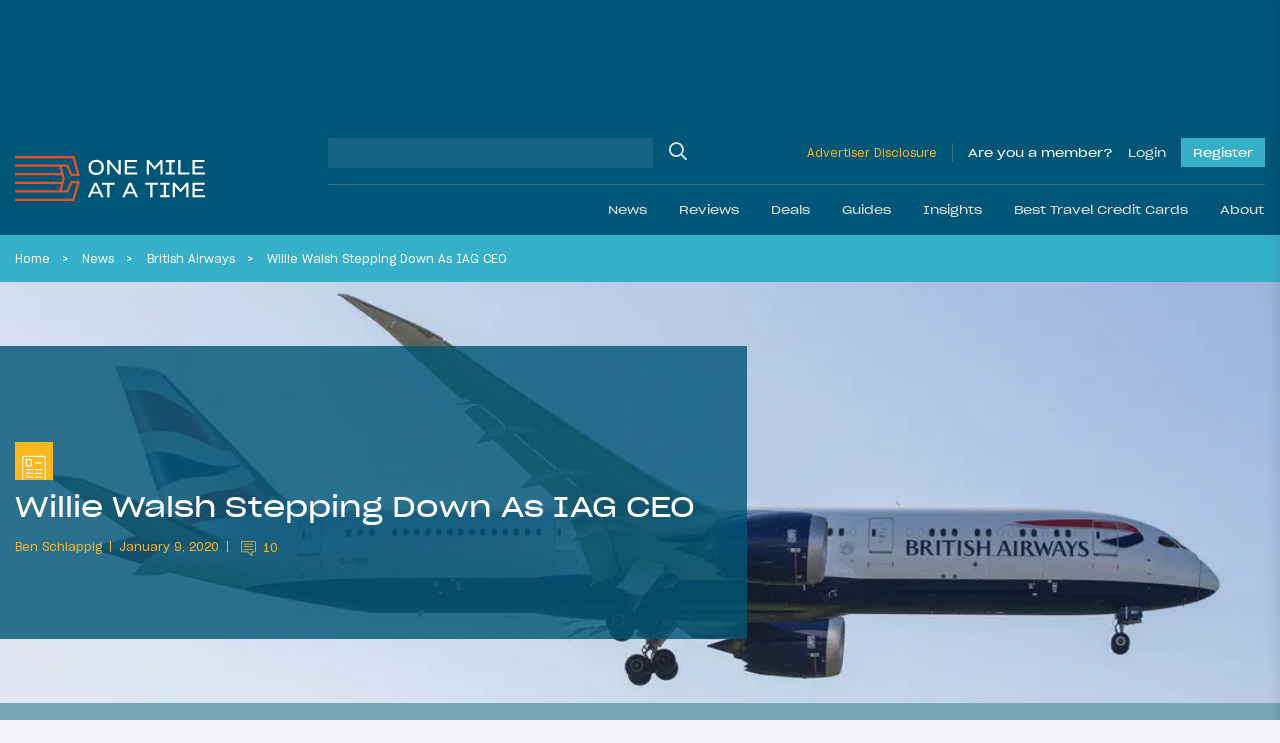

--- FILE ---
content_type: application/javascript
request_url: https://onemileatatime.com/wp-content/themes/omaat/dist/js/comment-reply.min.js?ver=1751379768
body_size: 1305
content:
!function(e){var t={};function n(r){if(t[r])return t[r].exports;var o=t[r]={i:r,l:!1,exports:{}};return e[r].call(o.exports,o,o.exports,n),o.l=!0,o.exports}n.m=e,n.c=t,n.d=function(e,t,r){n.o(e,t)||Object.defineProperty(e,t,{enumerable:!0,get:r})},n.r=function(e){"undefined"!=typeof Symbol&&Symbol.toStringTag&&Object.defineProperty(e,Symbol.toStringTag,{value:"Module"}),Object.defineProperty(e,"__esModule",{value:!0})},n.t=function(e,t){if(1&t&&(e=n(e)),8&t)return e;if(4&t&&"object"==typeof e&&e&&e.__esModule)return e;var r=Object.create(null);if(n.r(r),Object.defineProperty(r,"default",{enumerable:!0,value:e}),2&t&&"string"!=typeof e)for(var o in e)n.d(r,o,function(t){return e[t]}.bind(null,o));return r},n.n=function(e){var t=e&&e.__esModule?function(){return e.default}:function(){return e};return n.d(t,"a",t),t},n.o=function(e,t){return Object.prototype.hasOwnProperty.call(e,t)},n.p="",n(n.s=71)}({71:function(e,t,n){e.exports=n(72)},72:function(e,t){window.addComment=function(e){var t,n,r,o=e.document,i={commentReplyClass:"comment-reply-link",commentReplyTitleId:"reply-title",cancelReplyId:"cancel-comment-reply-link",commentFormId:"commentform",temporaryFormId:"wp-temp-form-div",parentIdFieldId:"comment_parent",postIdFieldId:"comment_post_ID"},d=e.MutationObserver||e.WebKitMutationObserver||e.MozMutationObserver,l="querySelector"in o&&"addEventListener"in e,a=!!o.documentElement.dataset;function s(){c(),function(){if(!d)return;new d(p).observe(o.body,{childList:!0,subtree:!0})}()}function c(e){if(l&&(t=y(i.cancelReplyId),n=y(i.commentFormId),t)){t.addEventListener("touchstart",u,{passive:!1}),t.addEventListener("click",u,{passive:!1});var r=function(e){if((e.metaKey||e.ctrlKey)&&13===e.keyCode)return n.removeEventListener("keydown",r),n.submit.click(),!1};n&&n.addEventListener("keydown",r,{passive:!0});for(var d,a=function(e){var t,n=i.commentReplyClass;e&&e.childNodes||(e=o);t=o.getElementsByClassName?e.getElementsByClassName(n):e.querySelectorAll("."+n);return t}(e),s=0,c=a.length;s<c;s++)(d=a[s]).addEventListener("touchstart",m,{passive:!1}),d.addEventListener("click",m,{passive:!1})}}function u(e){var t=y(i.temporaryFormId);if(t&&r){y(i.parentIdFieldId).value="0";var n=t.textContent;r.style.display="none",t.parentNode.replaceChild(r,t),this.style.display="none";var o=y(i.commentReplyTitleId),d=o&&o.firstChild,l=d&&d.nextSibling;d&&d.nodeType===Node.TEXT_NODE&&n&&(l&&"A"===l.nodeName&&l.id!==i.cancelReplyId&&(l.style.display=""),d.textContent=n),e.preventDefault()}}function m(t){var n=y(i.commentReplyTitleId),r=n&&n.firstChild.textContent,o=f(this,"belowelement"),d=f(this,"commentid"),l=f(this,"respondelement"),a=f(this,"postid"),s=f(this,"replyto")||r;o&&d&&l&&a&&!1===e.addComment.moveForm(o,d,l,a,s)&&t.preventDefault()}function p(e){for(var t=e.length;t--;)if(e[t].addedNodes.length)return void c()}function f(e,t){return a?e.dataset[t]:e.getAttribute("data-"+t)}function y(e){return o.getElementById(e)}return l&&"loading"!==o.readyState?s():l&&e.addEventListener("DOMContentLoaded",s,!1),{init:c,moveForm:function(d,l,a,s,c){var u=y(d);(r=y(a)).style.display="block";var m,p,f,v=y(i.parentIdFieldId),b=y(i.postIdFieldId),I=y(i.commentReplyTitleId),h=I&&I.firstChild,C=h&&h.nextSibling;if(u&&r&&v){void 0===c&&(c=h&&h.textContent),function(e){var t=i.temporaryFormId,n=y(t),r=y(i.commentReplyTitleId),d=r?r.firstChild.textContent:"";n||((n=o.createElement("div")).id=t,n.style.display="none",n.textContent=d,e.parentNode.insertBefore(n,e))}(r),s&&b&&(b.value=s),v.value=l,t.style.display="",u.parentNode.insertBefore(r,u.nextSibling),h&&h.nodeType===Node.TEXT_NODE&&(C&&"A"===C.nodeName&&C.id!==i.cancelReplyId&&(C.style.display="none"),h.textContent=c),t.onclick=function(){return!1};try{for(var g=0;g<n.elements.length;g++)if(m=n.elements[g],p=!1,"getComputedStyle"in e?f=e.getComputedStyle(m):o.documentElement.currentStyle&&(f=m.currentStyle),(m.offsetWidth<=0&&m.offsetHeight<=0||"hidden"===f.visibility)&&(p=!0),"hidden"!==m.type&&!m.disabled&&!p){m.focus();break}}catch(e){}return!1}}}}(window)}});

--- FILE ---
content_type: application/javascript; charset=utf-8
request_url: https://fundingchoicesmessages.google.com/f/AGSKWxX_38H09MycAKiMVksTzbfzjl-dvz5vHe5X_GSzudTAxp8DkmEC_h_tPtL9pd1NzLwx0cuaonodN9gwJaanSxea-9mI63YGdYehihVNuASHoRTJe7YbzoRxmrRkaQbKuvzAcB7cZQtpYvzNZM8qgM-mpuAaCptSJTnLGzgnwEfFBf5jC2JG7BffikUA/_/app.ads-/RdmAdFeed./admicro2.=adunit&/adiro.
body_size: -1288
content:
window['8c390b25-15b9-4023-acb2-200407fe7056'] = true;